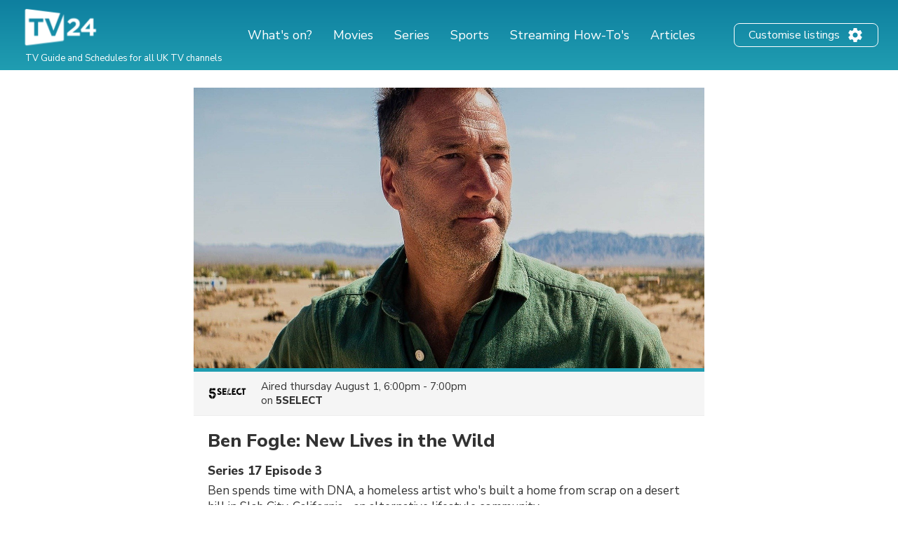

--- FILE ---
content_type: text/html; charset=utf-8
request_url: https://www.google.com/recaptcha/api2/aframe
body_size: 266
content:
<!DOCTYPE HTML><html><head><meta http-equiv="content-type" content="text/html; charset=UTF-8"></head><body><script nonce="fNUeta9xSWLW5vWhijrhbw">/** Anti-fraud and anti-abuse applications only. See google.com/recaptcha */ try{var clients={'sodar':'https://pagead2.googlesyndication.com/pagead/sodar?'};window.addEventListener("message",function(a){try{if(a.source===window.parent){var b=JSON.parse(a.data);var c=clients[b['id']];if(c){var d=document.createElement('img');d.src=c+b['params']+'&rc='+(localStorage.getItem("rc::a")?sessionStorage.getItem("rc::b"):"");window.document.body.appendChild(d);sessionStorage.setItem("rc::e",parseInt(sessionStorage.getItem("rc::e")||0)+1);localStorage.setItem("rc::h",'1769719268923');}}}catch(b){}});window.parent.postMessage("_grecaptcha_ready", "*");}catch(b){}</script></body></html>

--- FILE ---
content_type: application/javascript; charset=utf-8
request_url: https://fundingchoicesmessages.google.com/f/AGSKWxU11u3dMz2bl0_m25HUIAYXKIMvzL77JUQ47NQG2jJOCynbrQXulRhhipLxWd0SA7j-9BPPFnj4kRmwEm8jBUcmSkQiQ6874YwfvkobVZZgBEsqVgBKJFG_-J8XwyIL443OZX-tQs0G6k9AmaO2688CGTlyUtmzd9_FbhfyuQwLynD7Jvu7yaJIT_yb/_/adphoto./vpaidadrenderer./80x468_/download/ad./admain.
body_size: -1286
content:
window['d8287526-1a71-4df0-b313-d111e012f515'] = true;